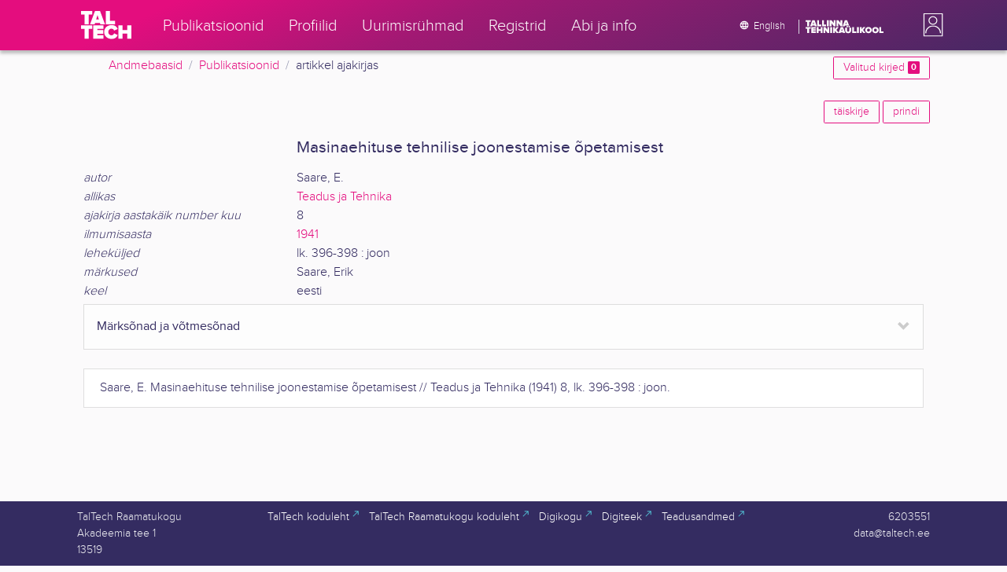

--- FILE ---
content_type: text/html; charset=utf-8
request_url: https://ws.lib.ttu.ee/publikatsioonid/et/Publ/Item/fef992e1-b41c-45da-922d-7073959ca0c5
body_size: 6780
content:
<!DOCTYPE html>
<html lang="et">

<head>
    <meta charset="utf-8" />
    <link rel="shortcut icon" href="/publikatsioonid/Content/Images/favicon.ico" />
    <meta name="viewport" content="width=device-width, initial-scale=1.0" />
    <title>Saare, E. - TalTech teadusportaal</title>
    <link href="/publikatsioonid/Content/Css/taltech.min.css" rel="stylesheet" />
    <link href="/publikatsioonid/Content/css/css-bundle?v=v56d3YphUyD-OcndAzW0ELvXks37NTcPHfd1kaAQWbk1" rel="stylesheet"/>

    <link href="/publikatsioonid/Content/Plugins/colorbox/colorbox.css" rel="stylesheet" />

        <meta name="description" content="Masinaehituse tehnilise joonestamise &#245;petamisest. Saare, E. -  TalTech teadusportaal, artikkel ajakirjas" />
        <meta name="keywords" content="Masinaehituse tehnilise joonestamise &#245;petamisest, Saare E., joonestamine, artikkel ajakirjas, Tallinna Tehnika&#252;likool, TalTech,  teadusportaal, publikatsioonid,  teadust&#246;&#246; tulemid" />



        <link rel="canonical" href="https://ws.lib.ttu.ee/publikatsioonid/et/publ/item/fef992e1-b41c-45da-922d-7073959ca0c5" />
        <link rel="alternate" hreflang="en" href="https://ws.lib.ttu.ee/publikatsioonid/en/publ/item/fef992e1-b41c-45da-922d-7073959ca0c5" />
        <link rel="alternate" hreflang="et" href="https://ws.lib.ttu.ee/publikatsioonid/et/publ/item/fef992e1-b41c-45da-922d-7073959ca0c5" />

<!-- Google tag (gtag.js) --><script async src="https://www.googletagmanager.com/gtag/js?id=G-92G80HVD20"></script><script>window.dataLayer = window.dataLayer || [];function gtag(){dataLayer.push(arguments);}gtag('js', new Date());gtag('config', 'G-92G80HVD20');</script></head>
<body class="">
    <div id="wrap">
<header class="tt-mobile-header tt-header tt-header--mobile ">
    <div class="tt-mobile-header__inner">
        <button type="button" class="tt-mobile-header__toggle" id="mobile-header-nav-button">
            <span>Toggle navigation</span>
        </button>
        <div class="tt-mobile-header__brand">
            <a aria-current="page" class="tt-link tt-logo tt-logo--gradient tt-logo--md tt-link--active" target="_self" aria-label="TalTech" href="/publikatsioonid/">
                <span class="tt-link__content"><span class="tt-link__text"><svg xmlns="http://www.w3.org/2000/svg" viewBox="0 0 80 48" width="1em" height="1em"><defs><linearGradient id="logo_gradient" x1="33" y1="-5" x2="46" y2="53" gradientUnits="userSpaceOnUse"><stop offset="0" stop-color="#d263cc"></stop><stop offset="0.08" stop-color="#d051b7"></stop><stop offset="0.23" stop-color="#cd3596"></stop><stop offset="0.31" stop-color="#cc2a89"></stop><stop offset="0.49" stop-color="#cc2a89"></stop><stop offset="0.72" stop-color="#cc2a89"></stop><stop offset="0.85" stop-color="#bb398d"></stop><stop offset="0.87" stop-color="#b93b8d"></stop><stop offset="1" stop-color="#9d5c96"></stop></linearGradient></defs><path id="tt-logo-svg" fill="url(#logo_gradient)" d="M5.74 23.13V7.29H0V1.61h17.93v5.68h-5.71v15.84zm25.06 0l-.8-2.51h-7.7l-.77 2.51h-7.31l7.89-21.52h8.15l7.89 21.52zM26.18 8l-2.11 6.94h4.23zm13.14 15.13V1.61h6.48v15.84h8.11v5.68zM5.74 46V30.16H0v-5.68h17.93v5.68h-5.71V46zm13.67 0V24.48h16.24v5.68h-9.76v2.13h9.53V38h-9.53v2.35h9.76V46zm17.34-10.74c0-6.65 5.07-11.14 11.77-11.14a10 10 0 019.72 6.27L52.66 33a4.54 4.54 0 00-4.14-3.13 5.14 5.14 0 00-5.2 5.39 5.14 5.14 0 005.2 5.39 4.55 4.55 0 004.14-3.13l5.58 2.58a10.09 10.09 0 01-9.72 6.29c-6.7 0-11.77-4.52-11.77-11.13zM73.52 46v-8.22h-7.67V46h-6.48V24.48h6.48v7.62h7.67v-7.62H80V46z"></path></svg></span></span>
            </a>
        </div>
        <div>
            <div class="tt-search" style="width: 2rem">
                
                
            </div>
        </div>
    </div>
    <div role="dialog" class="tt-mobile-header__nav" id="mobile-header-nav">
        <div class="tt-mobile-dropdown">
            <ul class="tt-mobile-dropdown__nav">
                <li>
                    <a class="tt-link tt-link--styled tt-mobile-dropdown__link" label="Publikatsioonid" target="_self" href="/publikatsioonid/et/Publ/Search/Index">
                        <span class="tt-link__content"><span class="tt-link__text">Publikatsioonid</span></span>
                    </a>
                </li>
                <li>
                    <a class="tt-link tt-link--styled tt-mobile-dropdown__link" label="Profiilid" target="_self" href="/publikatsioonid/et/ISIK?ItemTypes=8">
                        <span class="tt-link__content"><span class="tt-link__text">Profiilid</span></span>
                    </a>
                </li>
                <li>
                    <a class="tt-link tt-link--styled tt-mobile-dropdown__link" label="Uurimisr&#252;hmad" target="_self" href="/publikatsioonid/et/ISIK?ItemTypes=9">
                        <span class="tt-link__content"><span class="tt-link__text">Uurimisr&#252;hmad</span></span>
                    </a>
                </li>
                <li>
                    <a class="tt-link tt-link--styled tt-mobile-dropdown__link" label="Registrid" target="_self" href="/publikatsioonid/et/Publ/Register">
                        <span class="tt-link__content"><span class="tt-link__text">Registrid</span></span>
                    </a>
                </li>
                <li>
                    <a class="tt-link tt-link--styled tt-mobile-dropdown__link" label="Abi ja info" target="_self" href="/publikatsioonid/et/Publ/home/Faq">
                        <span class="tt-link__content"><span class="tt-link__text">Abi ja info</span></span>
                    </a>
                </li>
                <li>

                            <a href="/publikatsioonid/en/Publ/Item/fef992e1-b41c-45da-922d-7073959ca0c5" class="tt-btn tt-profile__link btn btn-link">
                                <span class="tt-icon tt-icon--padding-right tt-icon--padding-md">
                                    <svg width="1em" height="1em" viewBox="0 0 24 24" xmlns="http://www.w3.org/2000/svg" class="tt-icon__svg">
                                        <path d="M12.004 4C16.424 4 20 7.58 20 12s-3.576 8-7.996 8a8.001 8.001 0 110-16zM12 5.628A11.079 11.079 0 0010.472 8.8h3.056A11.079 11.079 0 0012 5.628zm6.192 7.972A6.403 6.403 0 0018.4 12c0-.552-.076-1.088-.208-1.6h-2.7c.064.524.108 1.056.108 1.6s-.044 1.076-.112 1.6h2.704zm-.652 1.6h-2.36c-.26 1-.624 1.96-1.104 2.852A6.413 6.413 0 0017.54 15.2zm-2.36-6.4h2.36a6.413 6.413 0 00-3.464-2.852c.48.892.844 1.852 1.104 2.852zM12 18.372a11.293 11.293 0 001.528-3.172h-3.056A11.293 11.293 0 0012 18.372zM10.128 13.6h3.744c.076-.524.128-1.056.128-1.6s-.052-1.076-.128-1.6h-3.744A11.116 11.116 0 0010 12c0 .544.052 1.076.128 1.6zM6.464 8.8h2.36c.26-1 .624-1.96 1.104-2.848A6.406 6.406 0 006.464 8.8zm3.46 9.248A12.782 12.782 0 018.82 15.2H6.46a6.435 6.435 0 003.464 2.848zM8.512 13.6A13.153 13.153 0 018.4 12c0-.544.044-1.076.112-1.6h-2.7A6.404 6.404 0 005.6 12c0 .552.076 1.088.212 1.6h2.7z"></path>
                                    </svg>
                                </span>
                                <span class="btn__content">
                                    <span class="btn__text">Switch to English</span>
                                </span>
                            </a>
                </li>
            </ul>
            <div class="tt-profile tt-profile--open">
                <div class="tt-profile__nav">
                        <div class="tt-profile__actions">
                            <a href="/publikatsioonid/Intranet/Authenticate" class="tt-btn tt-profile__link btn btn-link">
                                <span class="tt-icon tt-icon--padding-right tt-icon--padding-md">
                                    <svg width="1em" height="1em" viewBox="0 0 24 24" xmlns="http://www.w3.org/2000/svg" class="tt-icon__svg"><path d="M14.905 15.889v1.555c0 .413-.16.809-.447 1.1a1.508 1.508 0 01-1.077.456H6.524c-.404 0-.792-.164-1.078-.456a1.572 1.572 0 01-.446-1.1V6.556c0-.413.16-.809.446-1.1A1.508 1.508 0 016.524 5h6.857c.404 0 .792.164 1.077.456.286.291.447.687.447 1.1V8.11H13.38V6.556H6.524v10.888h6.857V15.89h1.524zm1.905-8.167l-1.078 1.1 2.351 2.4h-7.75v1.556h7.75l-2.35 2.4 1.076 1.1L21 12l-4.19-4.278z"></path></svg>
                                </span><span class="btn__content"><span class="btn__text">Intranet</span></span>
                            </a>
                        </div>
                </div>
            </div>
        </div>
    </div>
</header>


<header class="tt-desktop-header tt-header tt-header--desktop">
    <nav class="tt-level2">
        <div class="tt-level2__inner">
            <div class="tt-level2__brand">
                <a aria-current="page" class="tt-link tt-logo tt-logo--white tt-logo--sm" target="_self" aria-label="TalTech" href="/publikatsioonid">
                    <span class="tt-link__content"><span class="tt-link__text"><svg xmlns="http://www.w3.org/2000/svg" viewBox="0 0 80 48" width="1em" height="1em"><defs><linearGradient id="logo_gradient" x1="33" y1="-5" x2="46" y2="53" gradientUnits="userSpaceOnUse"><stop offset="0" stop-color="#d263cc"></stop><stop offset="0.08" stop-color="#d051b7"></stop><stop offset="0.23" stop-color="#cd3596"></stop><stop offset="0.31" stop-color="#cc2a89"></stop><stop offset="0.49" stop-color="#cc2a89"></stop><stop offset="0.72" stop-color="#cc2a89"></stop><stop offset="0.85" stop-color="#bb398d"></stop><stop offset="0.87" stop-color="#b93b8d"></stop><stop offset="1" stop-color="#9d5c96"></stop></linearGradient></defs><path id="tt-logo-svg" fill="url(#logo_gradient)" d="M5.74 23.13V7.29H0V1.61h17.93v5.68h-5.71v15.84zm25.06 0l-.8-2.51h-7.7l-.77 2.51h-7.31l7.89-21.52h8.15l7.89 21.52zM26.18 8l-2.11 6.94h4.23zm13.14 15.13V1.61h6.48v15.84h8.11v5.68zM5.74 46V30.16H0v-5.68h17.93v5.68h-5.71V46zm13.67 0V24.48h16.24v5.68h-9.76v2.13h9.53V38h-9.53v2.35h9.76V46zm17.34-10.74c0-6.65 5.07-11.14 11.77-11.14a10 10 0 019.72 6.27L52.66 33a4.54 4.54 0 00-4.14-3.13 5.14 5.14 0 00-5.2 5.39 5.14 5.14 0 005.2 5.39 4.55 4.55 0 004.14-3.13l5.58 2.58a10.09 10.09 0 01-9.72 6.29c-6.7 0-11.77-4.52-11.77-11.13zM73.52 46v-8.22h-7.67V46h-6.48V24.48h6.48v7.62h7.67v-7.62H80V46z"></path></svg></span></span>
                </a>
            </div>
            <div class="tt-level2__nav">
                    <div class="tt-level2__item">
                        <a class="tt-link tt-link--styled tt-level2__link" label="Publikatsioonid" target="_self" href="/publikatsioonid/et/Publ/Search/Index">
                            <span class="tt-link__content"><span class="tt-link__text">Publikatsioonid</span></span>
                        </a>
                    </div>
                    <div class="tt-level2__item">
                        <a class="tt-link tt-link--styled tt-level2__link" label="Profiilid" target="_self" href="/publikatsioonid/et/ISIK?ItemTypes=8">
                            <span class="tt-link__content"><span class="tt-link__text">Profiilid</span></span>
                        </a>
                    </div>
                    <div class="tt-level2__item">
                        <a class="tt-link tt-link--styled tt-level2__link" label="Uurimisr&#252;hmad" target="_self" href="/publikatsioonid/et/ISIK?ItemTypes=9">
                            <span class="tt-link__content"><span class="tt-link__text">Uurimisr&#252;hmad</span></span>
                        </a>
                    </div>
                    <div class="tt-level2__item">
                        <a class="tt-link tt-link--styled tt-level2__link" label="Registrid" target="_self" href="/publikatsioonid/et/Publ/Register">
                            <span class="tt-link__content"><span class="tt-link__text">Registrid</span></span>
                        </a>
                    </div>
                    <div class="tt-level2__item">
                        <a class="tt-link tt-link--styled tt-level2__link" label="Abi ja info" target="_self" href="/publikatsioonid/et/Publ/Home/Faq">
                            <span class="tt-link__content"><span class="tt-link__text">Abi ja info</span></span>
                        </a>
                    </div>
            </div>
            <div class="tt-level2__brand-long">
                <div class="language-selection">

                            <a href="/publikatsioonid/en/Publ/Item/fef992e1-b41c-45da-922d-7073959ca0c5" rel="alternate" hreflang="en" class="tt-btn tt-profile__link btn btn-link text-white">
                                <span class="tt-icon tt-icon--padding-right tt-icon--padding-md">
                                    <svg width="1em" height="1em" viewBox="0 0 24 24" xmlns="http://www.w3.org/2000/svg" class="tt-icon__svg"><path d="M12.004 4C16.424 4 20 7.58 20 12s-3.576 8-7.996 8a8.001 8.001 0 110-16zM12 5.628A11.079 11.079 0 0010.472 8.8h3.056A11.079 11.079 0 0012 5.628zm6.192 7.972A6.403 6.403 0 0018.4 12c0-.552-.076-1.088-.208-1.6h-2.7c.064.524.108 1.056.108 1.6s-.044 1.076-.112 1.6h2.704zm-.652 1.6h-2.36c-.26 1-.624 1.96-1.104 2.852A6.413 6.413 0 0017.54 15.2zm-2.36-6.4h2.36a6.413 6.413 0 00-3.464-2.852c.48.892.844 1.852 1.104 2.852zM12 18.372a11.293 11.293 0 001.528-3.172h-3.056A11.293 11.293 0 0012 18.372zM10.128 13.6h3.744c.076-.524.128-1.056.128-1.6s-.052-1.076-.128-1.6h-3.744A11.116 11.116 0 0010 12c0 .544.052 1.076.128 1.6zM6.464 8.8h2.36c.26-1 .624-1.96 1.104-2.848A6.406 6.406 0 006.464 8.8zm3.46 9.248A12.782 12.782 0 018.82 15.2H6.46a6.435 6.435 0 003.464 2.848zM8.512 13.6A13.153 13.153 0 018.4 12c0-.544.044-1.076.112-1.6h-2.7A6.404 6.404 0 005.6 12c0 .552.076 1.088.212 1.6h2.7z"></path></svg>
                                </span><span class="btn__content"><span class="btn__text">English</span></span>
                            </a>
                </div>
                <div class="d-none d-lg-inline-block">
                    <svg viewBox="0 0 108 18" xmlns="http://www.w3.org/2000/svg" width="6.75em" height="1.125em"><path d="M2.244 8.325v-6.13H0V0h7.012v2.195H4.78v6.13H2.244zm10.502 0l-.301-.975H9.432l-.3.975H6.25L9.336 0h3.202l3.086 8.325h-2.878zM10.94 2.469l-.842 2.692h1.655l-.813-2.692zm5.13 5.856V0h2.533v6.13h3.173v2.195H16.07zm6.72 0V0h2.536v6.13h3.173v2.195H22.79zM32.047 0h-2.533v8.325h2.533V0zm6.976 8.325l-3.086-4.218v4.218h-2.533V0h2.607l2.91 3.944V0h2.536v8.325h-2.434zm9.407 0l-3.086-4.218v4.218h-2.532V0h2.609l2.91 3.944V0h2.533v8.325h-2.433zm9.071-.975h-3.013l-.3.975h-2.883L54.392 0h3.202l2.73 7.366-2.823-.016zm-1.505-4.881l-.83 2.692h1.656l-.826-2.692zM2.244 17.85v-6.13H0V9.525h7.012v2.195H4.78v6.13H2.245zm5.671 0V9.525h6.349v2.195h-3.817v.826h3.727v2.195h-3.727v.91h3.817v2.199h-6.35zm13.009 0v-3.183h-3v3.183H15.39V9.525h2.533v2.947h3V9.525h2.533v8.325h-2.533zm9.506 0l-3.087-4.218v4.218h-2.532V9.525h2.61l2.91 3.945V9.525h2.532v8.325H30.43zm6.32-8.324h-2.533v8.324h2.533V9.526zm6.238 8.324l-1.883-2.934-.464.624v2.31h-2.533V9.525h2.533v3.12l2.196-3.12h3.1l-3.164 3.868 3.301 4.457h-3.086z" fill="#FBFAFB"></path><path d="M52.106 17.85l-.301-.975h-3.01l-.3.975h-2.882l3.083-8.325h3.202l3.083 8.325h-2.875zM50.3 11.994l-.82 2.686h1.659l-.839-2.686zm4.623 2.434v-3.97h2.562v3.884c0 .8.525 1.434 1.565 1.434s1.556-.637 1.556-1.434v-3.884h2.562v3.957c0 2.074-1.303 3.584-4.127 3.584s-4.118-1.51-4.118-3.571zm2.82-4.46a1.121 1.121 0 01-1.032-.687 1.106 1.106 0 01.244-1.212 1.12 1.12 0 011.824 1.217 1.1 1.1 0 01-1.035.682zm2.71 0a1.122 1.122 0 01-1.024-.696 1.106 1.106 0 01.252-1.208 1.12 1.12 0 011.817 1.224 1.1 1.1 0 01-.613.602 1.113 1.113 0 01-.432.078zm4.095 7.882V9.525h2.536v6.127h3.173v2.198h-5.709zm9.257-8.324h-2.533v8.324h2.533V9.526zm6.236 8.324l-1.883-2.934-.464.624v2.31h-2.533V9.525h2.533v3.12l2.193-3.12h3.1l-3.16 3.868 3.297 4.457h-3.083z" fill="#FBFAFB"></path><path d="M82.626 13.693c0-2.549 1.995-4.304 4.579-4.304 2.583 0 4.578 1.746 4.578 4.304S89.788 18 87.205 18c-2.584 0-4.579-1.749-4.579-4.307zm6.586 0c0-1.16-.79-2.083-2.007-2.083s-2.008.923-2.008 2.083.79 2.084 2.008 2.084c1.216 0 2.007-.924 2.007-2.084zm3.022 0c0-2.549 1.995-4.304 4.579-4.304 2.583 0 4.579 1.746 4.579 4.304S99.396 18 96.812 18c-2.583 0-4.578-1.749-4.578-4.307zm6.583 0c0-1.16-.788-2.083-2.005-2.083-1.216 0-2.007.923-2.007 2.083s.79 2.084 2.007 2.084 2.005-.924 2.005-2.084zm3.473 4.157V9.525h2.535v6.127h3.173v2.198h-5.708z" fill="#FBFAFB"></path></svg>
                </div>
            </div>
            <div class="tt-profile">

    <div role="button" tabindex="0" class="tt-profile__user" aria-haspopup="true" aria-expanded="false" id="intranet-menu-link" data-toggle="collapse" href="#intranet-menu">
        <div class="tt-profile__names d-md-none d-lg-block">
            <p class="tt-profile__first-name"></p>
            <p class="tt-profile__last-name"></p>
        </div>
        <div class="tt-profile__avatar"><img alt="" role="presentation" src="/publikatsioonid/Content/css/avatar_placeholder.svg" class="tt-profile__img"></div>
    </div>
    <div class="tt-profile__nav collapse collapsed" id="intranet-menu">
        <div class="tt-profile__actions">
            <a href="/publikatsioonid/Intranet/Authenticate" class="tt-btn tt-profile__link btn btn-link">
                <span class="tt-icon tt-icon--padding-right tt-icon--padding-md">
                    <svg width="1em" height="1em" viewBox="0 0 24 24" xmlns="http://www.w3.org/2000/svg" class="tt-icon__svg"><path d="M14.905 15.889v1.555c0 .413-.16.809-.447 1.1a1.508 1.508 0 01-1.077.456H6.524c-.404 0-.792-.164-1.078-.456a1.572 1.572 0 01-.446-1.1V6.556c0-.413.16-.809.446-1.1A1.508 1.508 0 016.524 5h6.857c.404 0 .792.164 1.077.456.286.291.447.687.447 1.1V8.11H13.38V6.556H6.524v10.888h6.857V15.89h1.524zm1.905-8.167l-1.078 1.1 2.351 2.4h-7.75v1.556h7.75l-2.35 2.4 1.076 1.1L21 12l-4.19-4.278z"></path></svg>
                </span>
                <span class="btn__content">
                    <span class="btn__text">Intranet</span>
                </span>
            </a>
        </div>
    </div>

            </div>
        </div>
    </nav>
        <div class="container">
            <div class="row">
                <div class="col">
                    <div class="row breadcrumb-bar">
                        <div class="breadcrumb col">
                                    <div class="breadcrumb-item"><a href="/publikatsioonid/et/Publ">Andmebaasid</a></div>
                                    <div class="breadcrumb-item"><a href="/publikatsioonid/et/Publ/Search/Index">Publikatsioonid</a></div>
                                    <div class="breadcrumb-item">artikkel ajakirjas</div>
                        </div>
                    </div>
                </div>
                <div class="col-2 text-right">
                    <div class="mt-2">
                        <a class="btn btn-sm btn-outline-secondary"
                           href="/publikatsioonid/et/Publ/Search/Index?BookmarkLimit=True">
                            Valitud kirjed
                            <span class="badge badge-secondary" id="bookmark-count">0</span>
                        </a>
                    </div>
                </div>
            </div>

        </div>
</header>

        <main role="main">
            <div class="container">
    <div class="row mb-3">
        <div class="col-4">
        </div>
        <div class="col-8 text-right">
<a class="btn btn-outline-secondary btn-sm mb-1" href="/publikatsioonid/et/Publ/Item/fef992e1-b41c-45da-922d-7073959ca0c5/FullRecord" rel="nofollow">t&#228;iskirje</a>
            <a class="btn btn-outline-secondary btn-sm mb-1" href="/publikatsioonid/et/Publ/Item/fef992e1-b41c-45da-922d-7073959ca0c5/Print" rel="nofollow">prindi</a>
        </div>
    </div>
    <div class="item-view-wrapper">
        <div class="row">

            <div class="col-12">

<div class="container ">
    <div class="row">

	        <div class="col-md-3 mb-3 "></div>
        <div class="col-md-9 mt-auto">
            <h2>
                Masinaehituse tehnilise joonestamise õpetamisest
            </h2>
        </div>
    </div>


    <div class="">
            <div class="">
                <div class="" id="collapse-a7040400-cb50-4bbd-b181-e6bfdcfe54c5">
                                <div class="row">

                                    <div class="col-md-3  ">
                                            <span class="font-italic">autor</span>
                                    </div>

                                    <div class="col-md-9 ">

                                            <div id="collapse-row-5dd500b4-9798-4363-97c4-0fe7bd8d02f3" class="">
                                                    <div class="row-value ">
Saare, E.
                                                    </div>
                                            </div>
                                    </div>
                                </div>
                                <div class="row">

                                    <div class="col-md-3  ">
                                            <span class="font-italic">allikas</span>
                                    </div>

                                    <div class="col-md-9 ">

                                            <div id="collapse-row-41873bc3-40ca-4b8c-9679-e8c1a695d934" class="">
                                                    <div class="row-value ">
    <a href="/publikatsioonid/et/Publ/Search/Index?RegisterId=223426"
       class="item-reg item-reg-4">Teadus ja Tehnika</a>

                                                    </div>
                                            </div>
                                    </div>
                                </div>
                                <div class="row">

                                    <div class="col-md-3  ">
                                            <span class="font-italic">ajakirja aastak&#228;ik number kuu</span>
                                    </div>

                                    <div class="col-md-9 ">

                                            <div id="collapse-row-3b214ab2-668f-4b84-b92a-b88ad0bbec4a" class="">
                                                    <div class="row-value ">
8
                                                    </div>
                                            </div>
                                    </div>
                                </div>
                                <div class="row">

                                    <div class="col-md-3  ">
                                            <span class="font-italic">ilmumisaasta</span>
                                    </div>

                                    <div class="col-md-9 ">

                                            <div id="collapse-row-c053bab6-12d9-47ac-85f6-b81ca32bce5e" class="">
                                                    <div class="row-value ">
    <a href="/publikatsioonid/et/Publ/Search/Index?RegisterId=4075"
       class="item-reg item-reg-6">1941</a>

                                                    </div>
                                            </div>
                                    </div>
                                </div>
                                <div class="row">

                                    <div class="col-md-3  ">
                                            <span class="font-italic">lehek&#252;ljed</span>
                                    </div>

                                    <div class="col-md-9 ">

                                            <div id="collapse-row-87338421-6994-492c-8e74-31fe20a3b1bd" class="">
                                                    <div class="row-value ">
lk. 396-398 : joon
                                                    </div>
                                            </div>
                                    </div>
                                </div>
                                <div class="row">

                                    <div class="col-md-3  ">
                                            <span class="font-italic">m&#228;rkused</span>
                                    </div>

                                    <div class="col-md-9 ">

                                            <div id="collapse-row-95646ce5-7591-4bc3-aca2-dafed44bdc88" class="">
                                                    <div class="row-value ">
Saare, Erik
                                                    </div>
                                            </div>
                                    </div>
                                </div>
                                <div class="row">

                                    <div class="col-md-3  ">
                                            <span class="font-italic">keel</span>
                                    </div>

                                    <div class="col-md-9 ">

                                            <div id="collapse-row-803877a8-08e2-49b1-a66d-406c38fd0edb" class="">
                                                    <div class="row-value ">
eesti
                                                    </div>
                                            </div>
                                    </div>
                                </div>
                </div>
            </div>
    </div>
    <div class="">
            <div class="section">
                    <div class="group-section accordion-header open-close"><a class="collapsed" data-toggle="collapse" href="#collapse-2f02aabb-777e-4fff-9d45-20a4defbdbd8">M&#228;rks&#245;nad ja v&#245;tmes&#245;nad</a></div>
                <div class="collapse" id="collapse-2f02aabb-777e-4fff-9d45-20a4defbdbd8">
                                <div class="row">

                                    <div class="col-md-3  pl-4">
                                            <span class="font-italic">m&#228;rks&#245;na</span>
                                    </div>

                                    <div class="col-md-9 ">

                                            <div id="collapse-row-a46af41f-e29b-43ed-a5fa-039303920631" class="">
                                                    <div class="row-value ">
    <a href="/publikatsioonid/et/Publ/Search/Index?RegisterId=99674"
       class="item-reg item-reg-11">joonestamine</a>

                                                    </div>
                                            </div>
                                    </div>
                                </div>
                </div>
            </div>
    </div>




</div>


            </div>
        </div>
        <div class="w-100 mb-4">
        </div>
        <div class="container">

                    <div class="list-group-item">
                        <div class="item-view">
                            <span class=" item-val item-val-10 ">Saare, E.</span> <span class=" item-val item-val-2  item-reg item-reg-2 ">Masinaehituse tehnilise joonestamise õpetamisest</span> // <span class=" item-val item-val-23  item-reg item-reg-4 ">Teadus ja Tehnika</span> (<span class=" item-val item-val-3  item-reg item-reg-6 ">1941</span>) <span class=" item-val item-val-24 ">8</span>, <span class=" item-val item-val-16 ">lk. 396-398 : joon</span>. 
                        </div>
                    </div>
        </div>
    </div>
</div>


        </main>
    </div>
<footer class="mt-2">
    <div class="desktop-footer">
        <div class="container">
            <div class="row">
                <div class="col-2 text-left">
                    <div>
                        TalTech Raamatukogu
                    </div>
                    <div>Akadeemia tee 1</div>
                    <div>13519</div>
                </div>
                <div class="col-8 text-center align-middle">
                    <a href="https://taltech.ee/" target="_blank" class="tt-link tt-link--styled footer-links__link" rel="noopener noreferrer">
                        <span class="tt-link__content"><span class="tt-link__text">TalTech koduleht<span class="tt-icon tt-link__icon--new-tab tt-icon--padding-left tt-icon--padding-md"><svg width="1em" height="1em" viewBox="0 0 26 26" xmlns="http://www.w3.org/2000/svg" class="tt-icon__svg"><path d="M21 6a1 1 0 00-1-1h-9a1 1 0 100 2h8v8a1 1 0 102 0V6zM6.707 20.707l14-14-1.414-1.414-14 14 1.414 1.414z"></path></svg></span></span></span>
                    </a>
                    <a href="https://taltech.ee/raamatukogu" target="_blank" class="tt-link tt-link--styled footer-links__link" rel="noopener noreferrer">
                        <span class="tt-link__content"><span class="tt-link__text">TalTech Raamatukogu koduleht<span class="tt-icon tt-link__icon--new-tab tt-icon--padding-left tt-icon--padding-md"><svg width="1em" height="1em" viewBox="0 0 26 26" xmlns="http://www.w3.org/2000/svg" class="tt-icon__svg"><path d="M21 6a1 1 0 00-1-1h-9a1 1 0 100 2h8v8a1 1 0 102 0V6zM6.707 20.707l14-14-1.414-1.414-14 14 1.414 1.414z"></path></svg></span></span></span>
                    </a>
                    <a href="https://digikogu.taltech.ee" target="_blank" class="tt-link tt-link--styled footer-links__link" rel="noopener noreferrer">
                        <span class="tt-link__content"><span class="tt-link__text">Digikogu<span class="tt-icon tt-link__icon--new-tab tt-icon--padding-left tt-icon--padding-md"><svg width="1em" height="1em" viewBox="0 0 26 26" xmlns="http://www.w3.org/2000/svg" class="tt-icon__svg"><path d="M21 6a1 1 0 00-1-1h-9a1 1 0 100 2h8v8a1 1 0 102 0V6zM6.707 20.707l14-14-1.414-1.414-14 14 1.414 1.414z"></path></svg></span></span></span>
                    </a>
                    <a href="http://digiteek.lib.ttu.ee" target="_blank" class="tt-link tt-link--styled footer-links__link" rel="noopener noreferrer">
                        <span class="tt-link__content"><span class="tt-link__text">Digiteek<span class="tt-icon tt-link__icon--new-tab tt-icon--padding-left tt-icon--padding-md"><svg width="1em" height="1em" viewBox="0 0 26 26" xmlns="http://www.w3.org/2000/svg" class="tt-icon__svg"><path d="M21 6a1 1 0 00-1-1h-9a1 1 0 100 2h8v8a1 1 0 102 0V6zM6.707 20.707l14-14-1.414-1.414-14 14 1.414 1.414z"></path></svg></span></span></span>
                    </a>
                    <a href="https://data.taltech.ee" target="_blank" class="tt-link tt-link--styled footer-links__link" rel="noopener noreferrer">
                        <span class="tt-link__content"><span class="tt-link__text">Teadusandmed<span class="tt-icon tt-link__icon--new-tab tt-icon--padding-left tt-icon--padding-md"><svg width="1em" height="1em" viewBox="0 0 26 26" xmlns="http://www.w3.org/2000/svg" class="tt-icon__svg"><path d="M21 6a1 1 0 00-1-1h-9a1 1 0 100 2h8v8a1 1 0 102 0V6zM6.707 20.707l14-14-1.414-1.414-14 14 1.414 1.414z"></path></svg></span></span></span>
                    </a>
                </div>
                <div class="col-2 text-right">
                    <div>6203551</div>
                    <div>data@taltech.ee</div>
                </div>
            </div>
        </div>
    </div>
    <div class="mobile-footer">
        TalTech Raamatukogu
    </div>
</footer>
    
    <script src="/publikatsioonid/Content/lib/jquery/dist/jquery.min.js"></script>
    <script src="/publikatsioonid/Content/lib/bootstrap/dist/js/bootstrap.bundle.min.js"></script>
    <script src="/publikatsioonid/Content/lib/popper/popper.min.js"></script>
    <script src="/publikatsioonid/Content/lib/typeahead/typeahead.min.js"></script>
    <script src="/publikatsioonid/Scripts/colorbox/jquery.colorbox-min.js"></script>

    <script src="/publikatsioonid/Scripts/js-site?v=SHiUpwr68kqAKjNxsqoAGpQqoGdh-5aXFwE51Ad4mNY1"></script>


    

    <script async src="https://badge.dimensions.ai/badge.js" charset="utf-8"></script>

    
</body>
</html>